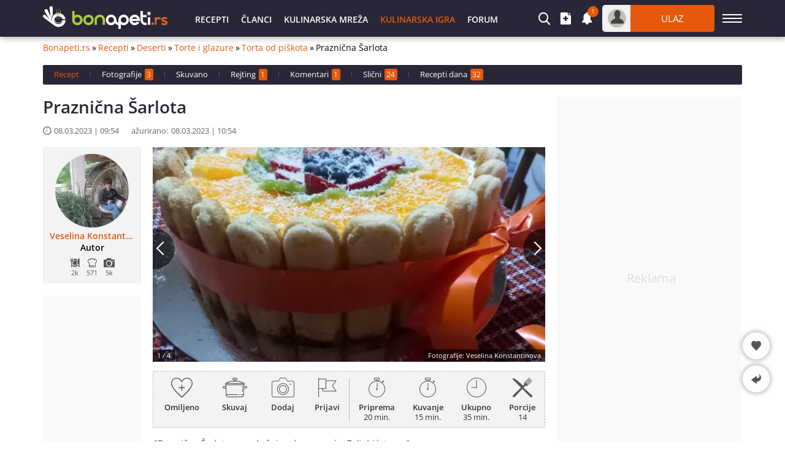

--- FILE ---
content_type: text/html; charset=utf-8
request_url: https://bonapeti.rs/recepti/r-242134-Prazni%EF%BF%BD%EF%BF%BDna_%EF%BF%BD%EF%BF%BDarlota
body_size: 13856
content:
<!DOCTYPE html><html lang="sr">
<head>
<title>Praznična Šarlota - Recept | Bonapeti.rs</title>
<meta charset="utf-8" /> 
<meta name="description" content="Praznična Šarlota sa raskošnim ukusom voća. Zaljubićete se. Uživajte u receptu praznična šarlota, pripremljenom od majstora kuvara. Za ovu unikatnu"/>
<meta name="google-site-verification" content="9_tOqgFym0g-MZWdJXQwIUHhJXzWuqujoDVhQWADwdo" />
<meta property="og:image" content="https://bonapeti.rs/files/1200x800/sharlotka.webp" />
<meta property="og:image:secure_url" content="https://bonapeti.rs/files/1200x800/sharlotka.webp" />
<meta property="og:image:alt" content="Praznična Šarlota" />
<meta property="og:image:type" content="image/webp" />
<meta property="og:type" content="article" />
<meta property="og:title" content="Praznična Šarlota" />
<meta property="og:description" content="Praznična Šarlota sa raskošnim ukusom voća. Zaljubićete se. Uživajte u receptu praznična šarlota, pripremljenom od majstora kuvara. Za ovu unikatnu" />
<meta property="og:locale" content="sr_RS" />
<meta property="og:site_name" content="Bonapeti.Rs" />
<meta property="fb:app_id" content="457613047661091" />
<meta property="og:updated_time" content="2023-03-08T10:54:06+02:00" />
<meta property="og:url" content="https://bonapeti.rs/recepti/r-242134-Praznična_Šarlota" />
<meta property="author" content="Veselina Konstantinova" />
<meta property="article:publisher" content="https://www.facebook.com/bonapeti.rs" />
<meta property="article:section" content="Torte i glazure" />
<meta property="article:published_time" content="2023-03-08T09:54:06+02:00" />
<meta property="article:modified_time" content="2023-03-08T10:54:06+02:00" />
<meta name="twitter:card" content="summary_large_image" />
<meta name="robots" content="index, follow, max-image-preview:large, max-snippet:-1, max-video-preview:-1" />
<meta http-equiv="X-UA-Compatible" content="IE=edge" />
<meta name="viewport" content="width=device-width, initial-scale=1.0, minimum-scale=1.0">
<link rel="canonical" href="https://bonapeti.rs/recepti/r-242134-Praznična_Šarlota" />
<style>@font-face {font-family: 'Open Sans';font-style: normal;font-weight: 400;font-stretch: 100%;font-display: fallback;src: url(https://fonts.gstatic.com/s/opensans/v27/memvYaGs126MiZpBA-UvWbX2vVnXBbObj2OVTSGmu1aB.woff2) format('woff2');unicode-range: U+0100-024F, U+0259, U+1E00-1EFF, U+2020, U+20A0-20AB, U+20AD-20CF, U+2113, U+2C60-2C7F, U+A720-A7FF;}@font-face {font-family: 'Open Sans';font-style: normal;font-weight: 400;font-stretch: 100%;font-display: fallback;src: url(https://fonts.gstatic.com/s/opensans/v27/memvYaGs126MiZpBA-UvWbX2vVnXBbObj2OVTS-muw.woff2) format('woff2');unicode-range: U+0000-00FF, U+0131, U+0152-0153, U+02BB-02BC, U+02C6, U+02DA, U+02DC, U+2000-206F, U+2074, U+20AC, U+2122, U+2191, U+2193, U+2212, U+2215, U+FEFF, U+FFFD;}@font-face {font-family: 'Open Sans';font-style: normal;font-weight: 600;font-stretch: 100%;font-display: fallback;src: url(https://fonts.gstatic.com/s/opensans/v27/memvYaGs126MiZpBA-UvWbX2vVnXBbObj2OVTSGmu1aB.woff2) format('woff2');unicode-range: U+0100-024F, U+0259, U+1E00-1EFF, U+2020, U+20A0-20AB, U+20AD-20CF, U+2113, U+2C60-2C7F, U+A720-A7FF;}@font-face {font-family: 'Open Sans';font-style: normal;font-weight: 600;font-stretch: 100%;font-display: fallback;src: url(https://fonts.gstatic.com/s/opensans/v27/memvYaGs126MiZpBA-UvWbX2vVnXBbObj2OVTS-muw.woff2) format('woff2');unicode-range: U+0000-00FF, U+0131, U+0152-0153, U+02BB-02BC, U+02C6, U+02DA, U+02DC, U+2000-206F, U+2074, U+20AC, U+2122, U+2191, U+2193, U+2212, U+2215, U+FEFF, U+FFFD;}@font-face {font-family: "Open Sans-fallback";font-weight: 400;src: local("Arial");size-adjust: 104%;ascent-override: 103%;descent-override: 27%;line-gap-override: 0%;}@font-face {font-family: "Open Sans-fallback";font-weight: 600;src: local("Arial");size-adjust: 96%;ascent-override: 102%;descent-override: 27%;line-gap-override: 0%;}@font-face {font-family: 'icomoon';src:url('/files/fonts/iconnew/icomoon.woff2?lmhn9') format('woff2'),url('/files/fonts/iconnew/icomoon.ttf?lmhn9') format('truetype'),url('/files/fonts/iconnew/icomoon.svg?lmhn9#icomoon') format('svg');font-weight: normal;font-style: normal;font-display: swap;}[class^="icb-"]:before, [class*=" icb-"]:before, [class^="icb-"]:after, [class*=" icb-"]:after {font-family: 'icomoon' !important;speak: never;font-style: normal;font-weight: normal;font-variant: normal;text-transform: none;line-height: 1;display:inline-block;vertical-align:top;-webkit-font-smoothing: antialiased;-moz-osx-font-smoothing: grayscale;}.icb-rtn{position:relative}.icb-rtn.s1:after, .icb-rtn.s2:after, .icb-rtn.s3:after, .icb-rtn.s4:after, .icb-rtn.s5:after{content:"\e91e";color:#E45B25;font-size:14px;position:absolute;left:0;overflow:hidden;top:0}.icb-rtn.s1:after{width:14px}.icb-rtn.s2:after{width:29px}.icb-rtn.s3:after{width:44px}.icb-rtn.s4:after{width:59px}.icb-smenu:after{content:"\e900";color:#555;}.icb-hamb:before {content: "\e900";color: #fff;}.icb-umenu:before {content: "\e901";color: #fff;}.icb-updo:before {content: "\e902";color: #fff;}.icb-usr:before {content: "\e903";color: #fff;}.icb-vib:before {content: "\e904";color: #fff;}.icb-hat:before {content: "\e905";color: #555;}.icb-hrt:before {content: "\e906";color: #555;}.icb-hrtp:before {content: "\e907";color: #555;}.icb-img:before {content: "\e908";color: #fff;}.icb-lst:before {content: "\e909";color: #fff;}.icb-mag:before {content: "\e90a";color: #fff;}.icb-magin:before {content: "\e90b";color: #fff;}.icb-mail:before {content: "\e90c";color: #757575;}.icb-menu:before {content: "\e90d";color: #fff;}.icb-msg:before {content: "\e90e";color: #555;}.icb-ncom:before {content: "\e90f";}.icb-offer:before {content: "\e910";color: #555;}.icb-pin:before {content: "\e911";}.icb-pint:before {content: "\e912";color: #fff;}.icb-plt:before {content: "\e913";color: #555;}.icb-ply:before {content: "\e914";color: #fff;}.icb-points:before {content: "\e915";color: #555;}.icb-pot:before {content: "\e916";color: #555;}.icb-prep:before {content: "\e917";color: #555;}.icb-pres:before {content: "\e918";color: #555;}.icb-prnt:before {content: "\e919";color: #fff;}.icb-rbin:before {content: "\e91a";color: #999;}.icb-relo:before {content: "\e91b";color: #908da0;}.icb-rep:before {content: "\e91c";color: #555;}.icb-rss:before {content: "\e91d";color: #fff;}.icb-rtn:before {content: "\e91e";color: #908da0;}.icb-scom:before {content: "\e91f";color: #908da0;}.icb-shr:before {content: "\e920";color: #555;}.icb-stry:before {content: "\e921";color: #555;}.icb-thdw:before {content: "\e922";color: #606060;}.icb-thup:before {content: "\e923";color: #606060;}.icb-thups:before {content: "\e924";color: #555;}.icb-tick:before {content: "\e925";color: #999;}.icb-tot:before {content: "\e926";color: #555;}.icb-totop:before {content: "\e927";color: #fff;}.icb-twi:before {content: "\e928";color: #fff;}.icb-ad:before {content: "\e929";color: #555;}.icb-add:before {content: "\e92a";color: #fff;}.icb-ads:before {content: "\e92b";color: #555;}.icb-adv:before {content: "\e92c";color: #555;}.icb-alert:before {content: "\e92d";color: #757575;}.icb-art:before {content: "\e92e";color: #555;}.icb-arw:before {content: "\e92f";}.icb-bag:before {content: "\e930";}.icb-bck:before {content: "\e931";color: #555;}.icb-bel:before {content: "\e932";color: #fff;}.icb-bin:before {content: "\e933";}.icb-cam:before {content: "\e934";color: #555;}.icb-chain:before {content: "\e935";color: #fff;}.icb-cloc:before {content: "\e936";color: #58595b;}.icb-close:before {content: "\e937";}.icb-cmt:before {content: "\e938";color: #555;}.icb-credit:before {content: "\e939";color: #555;}.icb-cup:before {content: "\e93a";color: #555;}.icb-desk:before {content: "\e93b";color: #fff;}.icb-dots:before {content: "\e93c";color: #909090;}.icb-dtick:before {content: "\e93d";color: #999;}.icb-edit:before {content: "\e93e";}.icb-email:before {content: "\e93f";color: #fff;}.icb-eye:before {content: "\e940";color: #555;}.icb-eyec:before {content: "\e941";color: #565555;}.icb-eyeo:before {content: "\e942";color: #565555;}.icb-fak:before {content: "\e943";color: #565756;}.icb-fb:before {content: "\e944";color: #fff;}.icb-forum:before {content: "\e945";color: #555;}.icb-gear:before {content: "\e946";color: #555;}*{font-family:'Open Sans','Open Sans-fallback',sans-serif;-webkit-box-sizing:border-box;-moz-box-sizing:border-box;box-sizing:border-box;margin:0;padding:0}.center{text-align:center}.mt5{margin-top:5px}.mb5{margin-bottom:5px}.mt10{margin-top:10px}.mb10{margin-bottom:10px}.ml10{margin-left:10px}.mr10{margin-right:10px}.mt15{margin-top:15px}.mb15{margin-bottom:15px}.mt20{margin-top:20px}.mb20{margin-bottom:20px}.mt30{margin-top:30px}.mb30{margin-bottom:30px}#sNetD{display:flex;flex-basis:auto;height:40px;margin:20px 0;flex-wrap:nowrap;justify-content:space-between;align-items:center}ul{list-style:none}fieldset,iframe,select,button,textarea,input{border:0}img{vertical-align:top}body{font-size:14px;line-height:1;overflow-y:overlay}.hide{display:none}#wrap{margin:5px auto 0;width:1140px}.container{margin:auto;width:1140px}h1{color:#292637;font-size:28px;font-weight:600;line-height:28px}h2{font-size:21px}#prem.g-premium{margin:0 auto;height:90px;width:1140px}#prem div{margin:0 auto}.gidb, .gidd, .gids, .gidm{text-align:center;overflow:hidden}.gidb{height:600px}.gidd{height:250px}.gids{height:220px}.gidm{height:400px}.giwrp{align-items:center;clear:both;display:flex;text-align:center;width:100%;height:280px}.giwrp div{margin-left:auto;margin-right:auto}.alr, .als, .alb, .alh, .alxs, .alw{position:relative;background:#f9f9f9;display:block;width:300px;margin-right:auto;margin-left:auto;text-align:center}.alr::before, .alb::before, .als::before, .alh::before, .alxs::before, .alw::before{content:'Reklama';display:block;color:#ddd;font-size:20px;position:absolute;left:57%;top:50%;margin:-14px 0 0 -57px}.alb{height:600px}.alr{height:400px}.als{height:250px}.alw{width:728px;height:90px}.alh{width:160px;height:600px}.alxs{width:220px;height:220px}#toc{background:#f3f3f3;border-radius:3px;border:1px solid #ededed;line-height:normal;margin:0 10px 20px;padding:10px 10px 0}#toc ul{list-style-type:disc;margin:0 0 0 20px}#toc ul ul{list-style-type:none;margin:0}#toc a{color:#e6580c;font-size:15px}#toc p{font-weight:600;font-size:17px}#toc li{margin:10px}#hmsg{margin:5px auto;border:1px solid #e6e6e6;font-size:15px;font-weight:600;background:#ffebe1;border-radius:3px;padding:10px 10px;width:1140px}#hmsg a{color:#ff0000;text-decoration:underline}#hmsg a:hover{text-decoration:none}.stickwrap{position:relative}.stickwrap > .smallcolumn{position:absolute;top:0;bottom:0}.stickwrap > .smallcolumn .stick{position:sticky;top:75px}.stickwrap.r160{padding-right:160px}.stickwrap.r160 > .smallcolumn{right:0}.stickwrap.r160 > .smallcolumn .stick{width:160px;max-width:160px}.stickwrap.l160{padding-left:160px}.stickwrap.l160 > .smallcolumn{left:0}.stickwrap.l160 > .smallcolumn .stick{width:160px;max-width:160px}.stickwrap.r300{padding-right:300px}.stickwrap.r300 > .sidecolumn{position:absolute;top:0;right:0;bottom:0}.stickwrap.r300 > .sidecolumn .stick{position:sticky;top:75px;width:300px;max-width:300px}#header .staff [class*="icb-"]:before{font-size:20px}#header .staff [class*="icb-"]:hover:before{color:#E6580C}#header .staff .userOut .icb-usr:before, #header .staff .userOut .icb-usr:hover:before{color:#43423B;font-size:22px;margin-top:1px}#header .boxList [class*="icb-"]:before{color:#666;font-size:19px}#header .boxList [class*="icb-"]:hover:before{color:#888}#header{margin-top:70px}#header #headerMain{background:#292637;box-shadow:2px 2px 10px #aaa;left:0;height:60px;margin-bottom:10px;position:fixed!important;right:0;top:0;z-index:1000}#header .container{padding:8px 0}#header .container > div{display:inline-block;vertical-align:top}#header .sidemenubtn{cursor:pointer;margin-left:13px;padding:15px 0;width:32px}#header .sidemenubtn > span{background:#fff;display:block;height:2px;margin-bottom:4px;width:32px}#header .sidemenubtn > span:last-child{margin-bottom:0}#header .logo{margin:2px 0;width:203px}#header .staff{position:relative;text-align:right;width:892px}#header .staff > *{display:inline-block;vertical-align:top}#header .other{width:318px}#header .other > *{display:inline-block;margin-right:15px;vertical-align:middle}#header .other > *:last-child{margin-right:0}#header .primary{padding-left:35px;text-align:left;width:574px}#header .primary li{display:inline-block;vertical-align:top}#header .primary li > *{color:#fff;display:block;font-size:14px;height:44px;font-weight:600;line-height:48px;padding:0 10px;text-transform:uppercase}#header .boxIcon{cursor:pointer;position:relative}#header .boxIcon .activity{background:#e6580c;border-radius:30px;color:#fff;font-size:10px;height:18px;line-height:17px;position:absolute;right:-9px;text-align:center;top:-10px;width:18px}#header .boxList{background:#fff;border-radius:5px;box-shadow:0px 2px 7px rgba(0,0,0,0.8);display:none;position:absolute;text-align:left;top:62px;z-index:9990}.sidecolumn, .maincolumn, .smallcolumn, .combocolumn, .centercolumn, .middlecolumn{display:inline-block;vertical-align:top}.middlecolumn{position:relative;width:220px}.combocolumn{width:819px}.combocolumn.mr{margin-right:19px}.combocolumn.ml{margin-left:19px}.combocolumn.mr .maincolumn{margin-right:0}.combocolumn.ml .maincolumn{margin-left:0}.sidecolumn{width:300px}.maincolumn{margin:0 19px;width:640px}.centercolumn{margin:0 19px;width:720px}.smallcolumn{width:160px}.sidecolumn > *, .maincolumn > *, .smallcolumn > *, .middlecolumn > *{margin-bottom:20px}.sidecolumn.e > *{margin-bottom:30px}.sidecolumn > *:last-child, .maincolumn > *:last-child, .smallcolumn > *:last-child{margin-bottom:0}#prre .head, #adverts .head, #cookiepage .head, #polzvane .head, #faq h2, #newComments .head,#konkurs .head, .static-page .head, #partners .head, .rating-box > .title, #recContent .products .title,.ytube .title, #recContent > .text .wtitle, #konusl .head, .ytub .head{border:1px solid #e9e9e9;margin-bottom:35px;position:relative;text-align:left}#prre .head h2, #adverts .head h2, #cookiepage .head h2, #polzvane .head h2,#faq h2 a, #konkurs .head h2, .static-page .head h2, #partners .head h2, #newComments .head h2,.rating-box > .title h2, #recContent .products .title h2, .ytube .title h2, #recContent > .text .wtitle h2,#konusl .head h2, .ytub h2{background:#e6580c;color:#fff;display:inline-block;font-size:17px;text-align:center;font-weight:400;height:38px;line-height:38px;margin:-1px 0 -1px -1px;padding:0 20px;text-transform:uppercase;vertical-align:top}#prre .head h2:after, #adverts .head h2:after, #cookiepage .head h2:after,#polzvane .head h2:after, #faq h2 a:after, #konkurs .head h2:after,.static-page .head h2:after, #partners .head h2:after, #newComments .head h2:after,.rating-box > .title h2:after, #recContent .products .title h2:after, .ytube .title h2:after, #recContent > .text .wtitle h2:after,#konusl .head h2:after, .ytub h2:after{border-style:solid;border-width:0 10px 8px 0;border-color:transparent #a8430d transparent transparent;bottom:-9px;content:"";display:block;height:0;left:-1px;position:absolute;width:0}#prre .head h2:hover:after, #adverts .head h2:hover:after, #cookiepage .head h2:hover:after,#polzvane .head:hover:after, #faq h2 a:hover:after, #konkurs .head h2:hover:after,.static-page .head h2:hover:after, #partners .head h2:hover:after,#newComments .head h2:hover:after, .rating-box > .title h2:hover:after,#recContent .products .title h2:hover:after, .ytube .title h2:hover:after, #recContent > .text .wtitle h2:hover:after,#konusl .head h2:hover:after, .ytub h2:hover:after{border-color:#e6580c transparent transparent transparent;bottom:-21px;left:-1px;border-width:10px}.comb > .head{background:#fff;border:1px solid #e9e9e9;margin-bottom:35px;position:relative}.comb > .head h2{background:#e6580c;color:#fff;display:inline-block;font-size:16px;text-align:center;font-weight:400;height:38px;line-height:38px;margin:-1px 0 -1px -1px;padding:0 20px;text-transform:uppercase;vertical-align:top}.comb > .head h3{background:#e6580c;color:#fff;display:inline-block;font-size:16px;text-align:center;font-weight:400;height:38px;line-height:38px;margin:-1px 0 -1px -1px;padding:0 20px;text-transform:uppercase;vertical-align:top}.comb > .head .nav{position:absolute;right:10px;top:8px}.comb > .head .nav > *{background:#fff;border:1px solid #ebebeb;cursor:pointer;display:inline-block;height:20px;line-height:15px;text-align:center;vertical-align:top;width:20px}.comb > .head .nav > *:first-child{margin-right:9px}.comb > .head ul{display:inline-block;margin-left:25px;vertical-align:top}.comb > .head ul li{cursor:pointer;display:inline-block;font-size:13px;height:36px;line-height:34px;margin-right:21px;vertical-align:top}.sidecolumn.e .comb > .head{margin-bottom:20px}.brdc{align-items:center;display:flex;justify-content:flex-start;line-height:16px;margin:0 65px 20px 0}.brdc > *{margin:0 3px}.brdc > *:first-child{margin-left:0}.brdc a{color:#e6580c;flex-shrink:0}.brdc a:hover{text-decoration:underline}.brdc strong{font-weight:400;white-space:nowrap;overflow:hidden;text-overflow:ellipsis}.aub{background:#f3f3f3;border:1px solid #ededed;border-radius:3px;height:222px;padding:10px;position:relative;text-align:center}.aubt{background:#f3f3f3;border:1px solid #ededed;border-radius:3px;height:52px;line-height:1;position:relative;padding:10px 10px 10px 50px}#newsEntity .stickwrap{display:flex}#newsEntity .stickwrap.r300{padding-right:0}#newsEntity .stickwrap.r300 > .sidecolumn{position:inherit}#recEntity h1{line-height:33px;margin-bottom:15px;padding-right:80px;position:relative}#recEntity.video .ytube{margin-top:0}#recEntity.video .ytube .video{height:480px;width:640px}#recEntity .translation-flags{line-height:1px;margin-bottom:-14px;text-align:right}#recEntity .translation-flags a{display:inline-block;margin-left:10px;vertical-align:top}#recEntity .translation-flags a:first-child{margin:0}#recEntity .translation-flags a span{vertical-align:top}#recContent .acin{align-items:flex-start;background:#f3f3f3;border-radius:2px;border:1px dashed #bbb;color:#333;display:flex;font-size:13px;height:93px;line-height:1;margin-top:15px;padding:10px 0;text-align:center}#recContent .acin > *{width:50%}#recContent .actions{display:flex;justify-content:space-around}#recContent .actions > div{font-weight:600;cursor:pointer}#recContent .actions > div:hover{text-decoration:underline}#recContent .actions > div:before{font-size:32px;margin-bottom:10px;width:100%}#recContent .actions .red, #recContent .actions .red:before{color:#ab4853}#recContent .actions .ico-staf{margin-bottom:5px;margin-top:-28px;overflow:hidden}#recContent .indi{border-left:1px solid #bbb;display:flex;justify-content:space-around}#recContent .indi > div{color:#333;text-align:center}#recContent .indi > div > div{font-weight:600;margin:10px 0 3px}#recContent .indi :before{font-size:32px}#recContent .date{position:absolute;right:0;top:-35px}#recContent > .description{color:#555;font-style:italic;line-height:20px;margin:15px 0 5px}#recContent .sodata{align-items:center;background:#f3f3f3;border-radius:2px;border:1px dashed #bbb;display:flex;height:96px;margin-top:15px}#recContent .sodata > *{width:50%}#recContent .mbox{display:flex;justify-content:space-around;border-left:1px solid #bbb}#recContent .mbox .feat{color:#333;font-size:13px;line-height:14px;text-align:center}#recContent .mbox .feat .l{display:block;font-weight:600;margin:10px 0 3px}#recContent #cookedBox{border-left:1px dashed #bbb}#recContent .stats{margin-top:10px;position:relative}#recContent .stats .socialShare{height:36px}#recContent .stats > a{display:inline-block;line-height:12px;text-transform:uppercase;position:absolute;top:12px;right:0}#recContent .products{display:inline-block;min-height:270px;padding:20px 10px 0 5px;width:340px}#recContent .products header{margin-left:-5px}#recContent .products .title h2{background:#292637}#recContent .products .title h2:after{border-color:transparent #000 transparent transparent}#recContent .products li{color:#000;line-height:22px;font-weight:400;padding:4px 0}#recContent .products li span.sub{color:#919191;display:block;font-weight:bold;margin-top:13px;text-transform:uppercase}#recContent .products li .sprit{margin:-4px 5px 0;vertical-align:baseline}#recContent .products .measure{display:block;font-style:italic;font-size:12px;margin:5px 0 5px 5px}#recContent .products .measure span{text-decoration:underline}#recContent .products .measure span:hover{text-decoration:none}#recContent .products b:before, #recContent .products a:before{background:#e6580c;content:"";display:inline-block;height:6px;margin-right:5px;transform:rotate(45deg);vertical-align:middle;width:6px}#recContent .inline{display:inline-block;vertical-align:top}#recContent .ytube{margin:40px 0 35px}#recContent > .text{margin-top:20px;padding-left:5px;position:relative}#recContent > .text.short{height:260px;overflow:hidden;margin-bottom:0}#recContent > .text.short:before{background:rgba(0,0,0,0) linear-gradient(to bottom, rgba(255,255,255,0) 0%, rgba(255,255,255,1) 90%) repeat scroll 0 0;bottom:0;content:"";position:absolute;top:46px;width:100%;z-index:1}#recContent > .text.short .moreBtns{bottom:12px;left:0%;margin:0;position:absolute;right:0;z-index:2}#recContent > .text.short .moreBtns .morebtn{bottom:auto;left:auto;margin:auto;position:relative}#recContent > .text .wtitle{margin-left:-5px}#recContent > .text p{color:#000;font-size:14px;line-height:22px;margin:25px 0 10px}#recContent > .text .wtitle h2, #recContent > .ytub .head h2{background:#292637}#recContent > .text .wtitle h2:after, #recContent > .ytub .head h2:after{border-color:transparent #000 transparent transparent}#recContent > .text h3{font-size:23px;font-weight:600;line-height:27px;margin:10px 0}#recContent .nodebtn{margin-left:0;margin-top:20px}#newsGal{position:relative}#newsGal .top-navigation{font-size:12px;font-weight:400;margin-bottom:5px}#newsGal .top-navigation > *{display:inline-block;vertical-align:middle}#newsGal .top-navigation .counter{margin-right:10px}#newsGal .top-navigation .position a:first-child{margin-right:5px}#newsGal .top-navigation .position a{background:#e6580c;color:#fff;display:inline-block;font-size:16px;height:18px;line-height:14px;padding:0 10px;vertical-align:middle}#newsGal .top-navigation .position a:hover{text-decoration:none}#newsGal .top-navigation .morebtn{background:#3b5998;color:#fff;height:18px;font-size:12px;font-weight:400;line-height:18px;margin:0;padding:0 10px;position:absolute;right:0;top:0}#newsGal .image{position:relative;margin:0 auto;width:600px}#newsGal .image .source{bottom:0;color:#fff;font-size:11px;position:absolute;right:0;z-index:200}#newsGal .image .source .wrap{background:rgba(0,0,0,0.6);font-size:10px;line-height:19px;padding:0 6px}#newsGal .image .source .wrap a{color:#fff}#newsGal .image .favourite{background:rgba(0,0,0,0.6);border-radius:50px;cursor:pointer;color:#fff;left:10px;padding:10px;position:absolute;top:10px}#newsGal .navigation{bottom:0;left:0;position:absolute;right:0;top:0}#newsGal .navigation.werb{bottom:50px;top:50px}#newsGal .navigation a{display:inline-block;height:100%;vertical-align:top;width:50%}#newsGal .navigation a > span{background:#1c1c1c;color:#fff;font-size:26px;height:66px;line-height:60px;margin-top:-33px;text-align:center;width:31px}#newsGal .navigation a:hover > span{background:#e6580c}#newsGal .navigation a.prev > span{border-radius:0 90px 90px 0;left:0;position:absolute;top:50%}#newsGal .navigation a.next > span{border-radius:90px 0 0 90px;right:0;padding-left:5px;position:absolute;top:50%}#newsGal .description{background:#e6580c;color:#fff;margin:0 auto 20px;padding:15px;width:600px}#newsGal .upload_box{background:rgba(255,255,255,0.7);cursor:pointer;padding:2px;position:absolute;right:5px;top:5px}#newsGal .upload_box > span{margin-left:5px}#newsGal .upload_box > *{display:inline-block;vertical-align:middle}#newsGal .upload_box span span{display:block;text-align:center}#newsGal.page .description{font-size:15px;line-height:23px}#newsGal.page .description b, #newsGal.page .description h3{display:block;font-size:19px}#newsGal #uploadImageForm{display:none}.imagesNew .nav.left{left:20px}#gall{position:relative}#gall img{object-fit:cover;width:100%}#gall > div{background:rgba(0,0,0,0.6);bottom:0;color:#fff;font-size:11px;height:20px;line-height:20px;padding:0 7px;position:absolute;right:0;z-index:2}#gall > div a{color:#fff}#gall > span{background:rgba(0,0,0,0.6);bottom:0;color:#fff;font-size:11px;height:20px;line-height:20px;padding:0 7px;position:absolute;left:0}#gall > a.p, #gall > a.n{display:block;height:86%;position:absolute;top:0;width:50%;z-index:1}#gall > a.p:before, #gall > a.n:before{background:rgba(0,0,0,0.6);content:"";height:66px;margin-top:-33px;width:36px}#gall > a.p:hover:before, #gall > a.n:hover:before{background:#e6580c}#gall > a.p{left:0}#gall > a.n{right:0}#gall > a.p:before{border-radius:0 90px 90px 0;left:0;position:absolute;top:55%}#gall > a.n:before{border-radius:90px 0 0 90px;right:0;position:absolute;top:55%}#gall > a.p:after{border-top:2px solid #fff;border-right:2px solid #fff;content:"";display:block;height:14px;left:9px;margin-top:-9px;position:absolute;transform:rotate(-135deg);top:55%;width:14px}#gall > a.n:after{border-top:2px solid #fff;border-right:2px solid #fff;content:"";display:block;height:14px;right:9px;margin-top:-9px;position:absolute;transform:rotate(45deg);top:55%;width:14px}#gall > a.v{align-items:center;background:rgba(0,0,0,0.6);border-radius:5px;color:#fff;display:flex;height:35px;padding:0 15px;position:absolute;top:10px;right:10px;text-transform:uppercase;z-index:2}#gall > a.v:before{border-color:transparent transparent transparent #fff;border-style:solid;border-width:8.5px 0 8.5px 14.7px;content:"";display:inline-block;margin-right:10px;height:0;width:0}#comments .form > span{flex:1 100%;line-height:18px;margin-bottom:15px}#tabs{background:#292637;border-radius:2px;display:flex;font-size:13px;margin-bottom:20px}#tabs > *{height:32px;line-height:30px}#tabs > *:after{border-right:1px dashed #685aa7;content:"";display:inline-block;height:8px}#tabs > *:last-child:after{border-right:0}#tabs > * > span{background:#e6580c;border-radius:3px;color:#fff;font-size:12px;margin-left:5px;padding:1px 4px 1px 3px}#tabs a{color:#fff}#tabs a:hover, #tabs > span{color:#e6580c}#tabs.en > *, #tabs.en > *:after{padding-left:18px}#tabs.ma > *, #tabs.ma > *:after{padding-left:11px}#tabs.ca > *, #tabs.ca > *:after{padding-left:15px}.pat2 .list > div{margin-bottom:15px;position:relative}.pat2 .list > div:not(.rkl):last-child{margin-bottom:0}.pat2 .list > div:not(.rkl):before{background:rgba(0,0,0,0) linear-gradient(to bottom, rgba(0,0,0,0) 30%, #000 100%) repeat scroll 0 0;bottom:0;content:"";position:absolute;top:0;width:100%;z-index:1}.pat2 .list > div:not(.rkl) > div{color:#fff;display:flex;gap:15px;bottom:15px;height:14px;line-height:16px;left:15px;position:absolute;right:15px;z-index:2}.pat2 .list > div:not(.rkl) > .art{background:rgba(0,0,0,.6);border-radius:2px;color:#fff;display:inline-block;font-size:13px;height:19px;line-height:19px;padding:0 4px;position:absolute;top:15px;left:15px;z-index:4}.pat2 .list > div:not(.rkl) > .icb-cmt{gap:0}.pat2 .art:hover{background:#e6580c}.pat2 .list > div:not(.rkl) > a:not(.art){align-items:flex-end;color:#fff;display:flex;font-size:19px;font-weight:600;line-height:26px;left:0;bottom:0;padding:0 15px 15px;position:absolute;top:0;right:0;z-index:3}.pat2 .list > div:not(.rkl) > a:not(.art).cut{padding-bottom:37px}.pat2 .icb-ply{background:rgba(0,0,0,0.6);border-radius:50px;font-size:28px;margin:-30px 0 0 -30px;padding:16px 0 0 22px;position:absolute;top:50%;left:50%;height:60px;width:60px;z-index:2}.pat2 .icb-img:before{margin-right:3px}.pat2 .icb-cmt:before{color:#fff;margin:2px 3px 0 0}.pat2 .icb-rtn:before{color:#fff}.pat2.r3 .list{display:flex;gap:10px;flex-wrap:wrap;justify-content:flex-start}.pat2.r3 .list > div{margin:0;width:calc(33.333% - 7px)}.pat2.r3 img{object-fit:cover;width:100%}.pat2.r4 .list{display:flex;gap:10px;flex-wrap:wrap;justify-content:flex-start}.pat2.r4 .list > div{margin:0;width:calc(25% - 7.5px)}.pat2.r4 img{object-fit:cover;width:100%}.rbox .main{background:#f3f3f3}.rbox .lsi, .rbox .rsi{display:inline-block;vertical-align:middle}.rbox .lsi{padding:20px;text-align:center;width:220px}.rbox .lsi > div:first-child{color:#333;font-size:64px;font-weight:100;line-height:64px}.rbox .lsi .icb-rtn{line-height:1;margin:5px auto 10px;width:89px}.rbox .lsi .icb-rtn:before{color:#e3e3e3;font-size:17px}.rbox .lsi .icb-rtn:after{color:#777;font-size:17px}.rbox .lsi > div:last-child{color:#8d8d8d}.rbox .rsi{padding:20px 20px 20px 30px;width:calc(100% - 220px)}.rbox .rsi > div{background:#e3e3e3;color:#737373;height:23px;font-weight:400;margin-bottom:2px;position:relative}.rbox .rsi > div:last-child{margin:0}.rbox .rsi .icb-rtn{font-size:11px;height:23px;line-height:23px;left:-30px;position:absolute;top:0px}.rbox .rsi .icb-rtn:before{color:#777;margin:6px 3px 6px 0;overflow:hidden;width:11px}.rbox .rsi .num{color:#333;display:block;font-size:11px;height:23px;line-height:23px;padding:0 5px}.rbox .bsi{display:flex;align-items:center;height:62px;padding:10px 20px 20px}.rbox .bsi > div:first-child{font-size:16px;width:200px}.rbox .bsi .icb-rtn{cursor:pointer}.rbox .bsi .icb-rtn:before{color:#777;font-size:32px}.rbox .bsi .icb-rtn:after{font-size:32px;width:var(--rtbwidth, 0)}.rbox .bsi .message{font-size:16px;font-weight:600}</style> 
<link rel="preload" fetchpriority="high" href="/files/lib/600x350/sharlotka.webp" as="image"/>
<link rel="preload" href="/files/lib/../avatars/thumb/p_20230618_101220_74520.webp" as="image"/>
<link rel="preload" href="/cache/css/rec_df_29205569af106cf4a97ceeb46c09f775.css" as="style" onload="this.onload=null;this.rel='stylesheet'"><noscript><link rel="stylesheet" href="/cache/css/rec_df_29205569af106cf4a97ceeb46c09f775.css"></noscript>       
<link rel="preconnect" crossorigin href="https://www.googletagservices.com"/>
<script async='async' src="https://www.googletagservices.com/tag/js/gpt.js" crossorigin="anonymous"></script>

<script>window.googletag = window.googletag || {cmd: []};
googletag.cmd.push(function(){
var su = document.getElementById('gidst');var stk = document.getElementById('stck');var clb = document.getElementById('mcl');var slot = googletag.defineOutOfPageSlot('/5112469/InterstitialD', googletag.enums.OutOfPageFormat.INTERSTITIAL);if (slot) slot.addService(googletag.pubads());
var ms = googletag.defineSlot('/5112469/sf', [[300, 250], [250, 250], [200, 200], [180, 150], [300, 600], [180, 500], [160, 600], [120, 600]], 'stck').addService(googletag.pubads());
var st = googletag.defineSlot('/5112469/Sticky_Wrap', [[120, 240], [120, 400], [120, 600], [160, 400], [160, 600]], 'sticknew').addService(googletag.pubads());st.setConfig({targeting: {'refresh': 'true'}});
var rt = googletag.defineSlot('/5112469/RecipeTop_Top', [[200, 200], [250, 250], [250, 360], [300, 250], [300, 280], [300, 100], [180, 150], [120, 240]], 'rectop').addService(googletag.pubads());rt.setConfig({targeting: {'refresh': 'true'}});
var rv = googletag.defineSlot('/5112469/inrecipe', [[300, 100], [300, 75], [468, 60], [234, 60], [640, 90]], 'inr').addService(googletag.pubads());
var ab = googletag.defineSlot('/5112469/Article_BottomWrap', [[200, 200], [240, 400], [250, 250], [300, 250], [336, 280], [414, 345], [464, 386], [468, 60], [480, 400], [580, 400], [600, 400], [640, 280], [640, 400]], 'artbot').addService(googletag.pubads());
var av = googletag.defineSlot('/5112469/Article_VerticalWrap', [[200, 200], [250, 250], [240, 400], [250, 360], [300, 250], [300, 400], [300, 100], [180, 150], [120, 240], [120, 600], [160, 600], [300, 600]], 'artvert').addService(googletag.pubads());av.setConfig({targeting: {'refresh': 'true'}});
var cm = googletag.defineSlot('/5112469/Content_MiddleWrap', [[200, 200], [250, 250], [300, 250], [300, 200], [180, 150], [234, 60], [220, 220]], 'contmid').addService(googletag.pubads());
googletag.pubads().addEventListener('slotRenderEnded', function(event) {
var sl = event.slot;
if (typeof ms === 'object' && ms !== null && sl === ms){if (event.isEmpty){setTimeout(function(){googletag.pubads().refresh([ms]);}, 30000);su.style.display = "none";stk.innerHTML = '';stk.removeAttribute('data-google-query-id');clb.classList.remove("c");}else{su.style.display = "block";setTimeout(function(){clb.classList.add("c");}, 1400);clb.addEventListener('click', function(event) {su.style.display = "none";clb.classList.remove("c");stk.removeChild(stk.firstChild);});}}
if (sl === st && event.isEmpty){
document.getElementById('sticknew').innerHTML = '';
document.getElementById('sticknew').classList.add('alh');
}

if (sl === av && event.isEmpty){
document.getElementById('artvert').innerHTML = '';
document.getElementById('artvert').classList.add('alb');
}

if (sl === cm && event.isEmpty){
document.getElementById('contmid').innerHTML = '';
document.getElementById('contmid').classList.add('als');
}

});
googletag.pubads().addEventListener('impressionViewable', function(event) {
var sl = event.slot;
if (sl === ms && ms !== null){setTimeout(function(){googletag.pubads().refresh([ms]);}, 35000);}
});
googletag.pubads().enableLazyLoad();googletag.pubads().setTargeting("url","bonapeti.rs");
googletag.enableServices();
googletag.display(slot);if (typeof ms === 'object' && ms !== null){googletag.display(ms);}});</script>

<link rel="apple-touch-icon" sizes="180x180" href="/files/lib/ico/bonapeti/apple-touch-icon.png" />
<link rel="icon" type="image/png" sizes="32x32" href="/files/lib/ico/bonapeti/favicon-32x32.png" />
<link rel="icon" type="image/png" sizes="16x16" href="/files/lib/ico/bonapeti/favicon-16x16.png" />
<link rel="icon" type="image/x-icon" href="/files/lib/ico/bonapeti/favicon.ico" />
<link rel="manifest" href="/files/lib/ico/bonapeti/bonapeti.rs.webmanifest" media="all" onload="this.onload=null;this.rel='manifest'">
<noscript><link rel="manifest" href="/files/lib/ico/bonapeti/bonapeti.rs.webmanifest"></noscript>
           </head><body><header id="header" class="rstk"><div id="headerMain" data-role="head-controller"><div class="container"><div class="logo"><a href="https://bonapeti.rs" title="bonapeti.rs"><img width="203" height="37" src="/files/lg/ba-rs.svg" alt="Logo bonapeti.rs"/></a></div><div class="staff"><div class="primary"><ul><li><a href="https://bonapeti.rs/recepti/">Recepti</a></li><li><a href="https://bonapeti.rs/blog">Članci</a></li><li><span class="lnk" data-role="lnk" data-display="community">Kulinarska Mreža</span></li><li><a href="https://bonapeti.rs/game" class="spec">Kulinarska igra</a></li><li><span class="lnk" data-role="lnk" data-display="forum/">Forum</span></li></ul></div><div class="other"><div class="userSearch" data-box="drop" data-role="search"><div class="boxIcon icb-mag" data-box="icon"></div><div class="boxList" data-box="box"></div></div><div class="userAdd" data-box="drop" data-role="insert"><div class="boxIcon icb-add" data-box="icon"></div><div class="boxList" data-box="box"></div></div><div class="userNotify unlogg" data-box="drop" data-role="notifications"><div class="boxIcon icb-bel" data-box="icon"><span class="activity">1</span></div><div class="boxList" data-box="box"></div></div><div class="userOut" data-box="drop" data-role="login"><div class="boxIcon" data-box="icon"><div class="avatar icb-usr"></div><div class="login">Ulaz</div></div><div class="boxList" data-box="box"></div></div></div></div><div class="sidemenubtn icb-hamb" data-role="verticalmenubtn" data-status="false"></div></div></div>
</header><div class="verticalmenu" data-role="verticalmenu"></div><main id="wrap" class="r recepti"><div id="recEntity"><div class="brdc"><a href="https://bonapeti.rs">Bonapeti.rs</a>»<a href="https://bonapeti.rs/recepti/">Recepti</a>»<a href="https://bonapeti.rs/recepti/deserti/">Deserti</a>»<a href="https://bonapeti.rs/recepti/torte/">Torte i glazure</a>»<a href="https://bonapeti.rs/recepti/tortaodpiskota/">Torta od piškota</a>»<strong>Praznična Šarlota</strong></div><div id="tabs" class="en"><span>Recept</span><a href="https://bonapeti.rs/recepti/g-242134">Fotografije<span>3</span></a><a href="https://bonapeti.rs/recepti/cooked-242134">Skuvano</a><a href="https://bonapeti.rs/recepti/votes-242134">Rejting<span>1</span></a><a href="https://bonapeti.rs/recepti/comments-242134">Komentari<span>1</span></a><a href="https://bonapeti.rs/recepti/nsearch?nid=242134&text=Praznična_Šarlota">Slični<span>24</span></a><a href="https://bonapeti.rs/recepti/popular-242134">Recepti dana<span>32</span></a></div><div class="combocolumn mr"><h1>Praznična Šarlota</h1><div class="dTi"><time datetime="2023-03-08T09:54:06+02:00" class="icb-tot">08.03.2023 | 09:54</time><span>ažurirano:</span><time datetime="2023-03-08T10:54:06+02:00">08.03.2023 | 10:54</time></div><div class="stickwrap l160"><div class="smallcolumn"><div class="aub"><img height="120" width="120" src="/files/lib/../avatars/thumb/p_20230618_101220_74520.webp" alt="Veselina Konstantinova"/><a href="https://bonapeti.rs/recipes-163359">Veselina Konstantinova</a><div>Autor</div><span class="icb-plt">2k</span><span class="icb-hat">571</span><span class="icb-img">5k</span></div><div class="gidb stick"><div id="sticknew"><script>googletag.cmd.push(function() { googletag.display('sticknew'); });</script></div></div>  
</div><div class="maincolumn"><div id="recContent"><div id="gall"><img width="600" height="350" src="/files/lib/600x350/sharlotka.webp" alt="Praznična Šarlota"/><div>Fotografije: Veselina Konstantinova</div><a href="https://bonapeti.rs/recepti/r-242134-Praznična_Šarlota?p=3" class="p" title="Prethodna fotografija"></a><a href="https://bonapeti.rs/recepti/r-242134-Praznična_Šarlota?p=1" class="n" title="Sledeća fotografija"></a><span>1 / 4</span></div>
<div class="acin"><div class="actions"><div title="Dodaj recept u omiljene" class="icb-hrtp" data-role="pFav" data-id="242134" data-type="4">Omiljeno</div><div title="Označi, da si skuvao/la recept" class="icb-pot" data-role="plugCook" data-id="242134">Skuvaj</div><div title="Dodaj fotografiju uz recept" class="icb-cam" data-role="plugImg" data-id="242134" data-type="4">Dodaj<input type="file" multiple accept="image/*" style="display:none"></div><div title="Prijavi recept" class="icb-rep" data-role="pRep" data-id="242134" data-type="4">Prijavi</div></div>
<div class="indi"><div class="icb-prep"><div>Priprema</div>20 min.</div><div class="icb-prep"><div>Kuvanje</div>15 min.</div><div class="icb-tot"><div>Ukupno</div>35 min.</div><div class="icb-fak"><div>Porcije</div>14</div></div>          
</div><div class="description">"Praznična Šarlota sa raskošnim ukusom voća. Zaljubićete se."</div><section class="products new" data-role="rls_app"><header class="title"><h2>Potrebni sastojci</h2></header><ul><li><b>savojardi</b> -  36 komada, piškote</li><li><b>pavlaka</b> -  500 g, slatka</li><li><b>kisela pavlaka</b> -  400 g</li><li><b>želatin</b> -  1 kesica</li><li><b>pomorandže</b> -  2 komada</li><li><b>kivi</b> -  2 komada</li><li><b>jagode</b></li><li><b>instant kafa</b> -  1 šolja</li><li><b>kokosovo brašno</b></li><li><b>slatko od borovnica</b> -  120 g</li></ul><span class="measure">* <span class="lkn measuresrs">merne jedinice</span></span></section><div class="gidd inline w300 mt20"><div id="rectop"><script>googletag.cmd.push(function() { googletag.display('rectop'); });</script></div></div><div class="abstand"></div><div class="topir left"><a href="https://bonapeti.rs/recepti/tortaodpiskota/">Torta od piškota</a></div><div class="inr" style="height:90px;margin:30px 0 40px"><div id="inr" class="ga center"><script>googletag.cmd.push(function() { googletag.display('inr'); });</script></div></div><div class="text"><div class="wtitle"><h2 class="title">Način pripreme</h2></div><p class="desc">Za ovu unikatnu Šarlotu mikserom umutite pavlaku da se dobije vazdušast krem. </p><p class="desc">Dodajte 1/2 želatina rastvorenog prema upustvima na pakovanju. </p><p class="desc">Mešajte dok ne postane homogeno. </p><p class="desc">Ogulite pomorandžu i kivi, očistite jagode. </p><p class="desc">Naseckajte voće na odgovarajuće komadiće. </p><p class="desc"><a href=https://bonapeti.rs/recepti/piskote/>Piškote</a> umočite sa jedne strane u toplu kafu. </p><p class="desc">Zidove tepsije sa padajućim prstenom oblepite piškotama /šećerni deo kao bude okrenut ka spolja/. </p><p class="desc">Poređajte piškote i za osnovu <a href=https://bonapeti.rs/recepti/tortaodpiskota/>torte sa piškotama</a>. </p><p class="desc">Namažite 1/2 krema. </p><p class="desc">Stavite polovinu voća i slatko od borovnica. </p><p class="desc">Poređajte red piškota, ponovo umočene u toplu kafu. </p><p class="desc">Stavite i ostali deo krema. </p><p class="desc">Ukusnu Šarlotu garnirajte komadićima voća. </p><p class="desc">Zalijte ostalim delom želatina. </p><p class="desc">Pospite kokosovim brašnom. </p><p class="desc">Pre nego što poslužite <strong>prazničnu Šarlotu</strong>, ohladite! </p></div><div class="topir bottom"><a href="https://bonapeti.rs/recepti/nsearch?text=Praznična_Šarlota&more=1&nid=242134">slični recepti</a></div>
<div class=" center mt20 mb20"><div id="artbot"><script>googletag.cmd.push(function() { googletag.display('artbot'); });</script></div></div>  
<div id="sNetD"><div class="ifb icb-fb" title="Podeli ovu stranicu u Facebook">Facebook</div><div class="fvn icb-hrt" title="Dodaj u omiljeno">Omiljeno</div><div class="itweet icb-twi" title="Podeli ovu stranicu u Twitter">Twitter</div><div class="ipin icb-pint" title="Podeli ovu stranicu u Pinterest">Pinterest</div></div></div></div></div><div class="pat2 r3 comb mt20" data-tool="block_ajax_recipes"><div class="head"><h2>Preporučeno na temu</h2><div class="nav" data-role="options" data-options="1JycjIzEjMCMyNDIxMzQjMTgjbmV3ZXN0IzkjMjIy" data-pattern="16" data-title=""><span data-direction="prev">&lsaquo;</span><span data-direction="next">&rsaquo;</span></div></div><div class="list" data-role="list"><div><img width="300" height="225" alt="Šarlota sa jabukama" src="/files/lib/300x225/apple-pie-spanish.webp" loading="lazy"/><a href="https://bonapeti.rs/recepti/r-219532-Šarlota_sa_jabukama">Šarlota sa jabukama</a></div><div><img width="300" height="225" alt="Šarlota sa limunom" src="/files/lib/300x225/lemon-charlotte.webp" loading="lazy"/><a href="https://bonapeti.rs/recepti/r-231492-Šarlota_sa_limunom" class="cut">Šarlota sa limunom</a><div><div class="icb-img">2</div></div></div><div><img width="300" height="225" alt="Šarlota sa pomorandžama" src="/files/lib/300x225/portokalova-sharolata.webp" loading="lazy"/><a href="https://bonapeti.rs/recepti/r-285891-Šarlota_sa_pomorandžama" class="cut">Šarlota sa pomorandžama</a><div><div class="icb-img">2</div></div></div><div><img width="300" height="225" alt="Šarlota sa malinama" src="/files/lib/300x225/sharlota-malini.webp" loading="lazy"/><a href="https://bonapeti.rs/recepti/r-90615-Šarlota_sa_malinama" class="cut">Šarlota sa malinama</a><div><div class="icb-img">2</div></div></div><div><img width="300" height="225" alt="Šarlota sa sladoledom" src="/files/lib/300x225/charlotte-cake3-raspberry.webp" loading="lazy"/><a href="https://bonapeti.rs/recepti/r-126084-Šarlota_sa_sladoledom">Šarlota sa sladoledom</a></div><div><img width="300" height="225" alt="Moja Šarlota sa malinama" src="/files/lib/300x225/mini-torta-sharlota-malini-borovinki.webp" loading="lazy"/><a href="https://bonapeti.rs/recepti/r-254774-Moja_Šarlota_sa_malinama" class="cut">Moja Šarlota sa malinama</a><div><div class="icb-img">2</div></div></div><div><img width="300" height="225" alt="Ruska šarlota sa jabukama" src="/files/lib/300x225/sharlotaqbalki.webp" loading="lazy"/><a href="https://bonapeti.rs/recepti/r-137558-Ruska_šarlota_sa_jabukama" class="cut">Ruska šarlota sa jabukama</a><div><div class="icb-img">2</div></div></div><div><img width="300" height="225" alt="Jednostavna šarlota od jabuka" src="/files/lib/300x225/qbalkova-sharlota.webp" loading="lazy"/><a href="https://bonapeti.rs/recepti/r-139844-Jednostavna_šarlota_od_jabuka">Jednostavna šarlota od jabuka</a></div><div><img width="300" height="225" alt="Torta Šarlota sa piškotama" src="/files/lib/300x225/sharlotta-qdki.webp" loading="lazy"/><a href="https://bonapeti.rs/recepti/r-92087-Torta_Šarlota_sa_piškotama" class="cut">Torta Šarlota sa piškotama</a><div><div class="icb-img">3</div></div></div></div></div><div class="rbox comb mt20"><div class="head"><h3>Rejting</h3></div><div class="main"><div class="lsi"><div>4</div>
            <style>.rbox .lsi .icb-rtn:after{width:80%}</style>
          <div class="icb-rtn s5"></div><div><a href="https://bonapeti.rs/recepti/votes-242134">Ukupno glasalo: 1</a></div></div><div class="rsi"><div><span class="icb-rtn s0">5</span><span class="num">0</span></div><div class="four"><span class="icb-rtn s0">4</span><span class="num" style="background:#9c0;width:100%">1</span></div><div><span class="icb-rtn s0">3</span><span class="num">0</span></div><div><span class="icb-rtn s0">2</span><span class="num">0</span></div><div><span class="icb-rtn s0">1</span><span class="num">0</span></div></div><div id="ratingBox" class="bsi"><div>Oceni:</div><div id="rtnBtn" class="icb-rtn s0" data-step="32" data-stepspace="1"></div></div></div></div><div id="comments" class="comb mt20" data-role="commentsBox"><div id="cmnt" class="head"><h2>Komentari</h2></div><div class="list"><div id="304273"><a href="https://bonapeti.rs/u-312654"><img width="40" height="40" src="/files/lib/../avatars/thumb/p_20220319_093017_71129.webp" alt="Marija Milovanović" loading="lazy"/></a><div data-role="actions"><div class="nick">Marija Milovanović</div><div class="desc">Odlično!</div><div class="date">08.03.2023 23:36</div><div class="icb-thup"></div><div class="icb-thdw"></div></div><div class="icb-dots"></div></div></div><div class="tocom right"></div></div></div><div class="sidecolumn e"><div class="gidb"><div id="artvert"><script>googletag.cmd.push(function() { googletag.display('artvert'); });</script></div></div><div class="pat2 comb" data-tool="block_ajax_recipes"><div class="head"><h3>Top recepti</h3><div class="nav" data-role="options" data-options="3MjQjIzAjMCMyNDIxMzQjMTgjdmlld3N3ZGVzYyM2IzI1MTY=" data-pattern="16" data-title=""><span data-direction="prev">&lsaquo;</span><span data-direction="next">&rsaquo;</span></div></div><div class="list" data-role="list"><div><img width="300" height="225" alt="Slavska torta od vanile i lešnika" src="/files/lib/300x225/praznichna-torta-vanilova-leshnici.webp" loading="lazy"/><a href="https://bonapeti.rs/recepti/r-277600-Slavska_torta_od_vanile_i_lešnika" class="cut">Slavska torta od vanile i lešnika</a><div><div class="icb-img">10</div><div class="icb-cmt">1</div></div></div><div><img width="300" height="225" alt="Torta od piškota sa maskarponeom i kafom" src="/files/lib/300x225/bishkotenatortakashu.webp" loading="lazy"/><a href="https://bonapeti.rs/recepti/r-286517-Torta_od_piškota_sa_maskarponeom_i_kafom">Torta od piškota sa maskarponeom i kafom</a></div><div><img width="300" height="225" alt="Plazma torta sa pavlakom" src="/files/lib/300x225/biskvitena-plazma-torta-smetana-kakao.webp" loading="lazy"/><a href="https://bonapeti.rs/recepti/r-174913-Plazma_torta_sa_pavlakom" class="cut">Plazma torta sa pavlakom</a><div><div class="icb-img">3</div><div class="icb-cmt">5</div></div></div><div class='rkl'><div class="gidd"><div id="contmid"><script>googletag.cmd.push(function() { googletag.display('contmid'); });</script></div></div> 
</div><div><img width="300" height="225" alt="Voćna torta sa malinama od tri fila" src="/files/lib/300x225/plodova-torta-malini-tri-krema.webp" loading="lazy"/><a href="https://bonapeti.rs/recepti/r-205701-Voćna_torta_sa_malinama_od_tri_fila" class="cut">Voćna torta sa malinama od tri fila</a><div><div class="icb-cmt">2</div></div></div><div><img width="300" height="225" alt="Obična kora za tortu" src="/files/lib/300x225/blat-za-torta.webp" loading="lazy"/><a href="https://bonapeti.rs/recepti/r-95479-Obična_kora_za_tortu" class="cut">Obična kora za tortu</a><div><div class="icb-img">3</div></div></div><div><img width="300" height="225" alt="Plazma torta sa pudingom od vanile" src="/files/lib/300x225/biskvitena-plazma-torta-s-vanilov-krem.webp" loading="lazy"/><a href="https://bonapeti.rs/recepti/r-152868-Plazma_torta_sa_pudingom_od_vanile" class="cut">Plazma torta sa pudingom od vanile</a><div><div class="icb-img">3</div><div class="icb-cmt">4</div></div></div></div></div>    
     </div></div>
</main><footer id="footer"><div id="favloc" class="favDloc" data-type="shop"><div class="icb-arw" data-role="totop"></div><div class="favbox" data-role="favbox"><div class="icb-hrt" data-role="fav"></div><div class="list" data-role="list"></div><div class="hearts" data-role="hearts"></div></div><div class="icb-bck" data-role="search"></div><div class="srchbox" data-role="srchbox"></div></div><div id="toTop" class="icb-arw"></div><div class="row1"><span class="lkn game">Kulinarska igra</span><span class="lkn whyregister">Zašto da se registrujem</span><span class="lkn last">Najnovije na sajtu</span><span class="lkn faq">Najčešće postavljana pitanja</span><span class="lkn contacts">Kontakti</span><span class="lkn pr-reklama">PR Publikacije</span><span class="lkn ranks">Rangovi</span></div><div class="row2"><div class="container"><div class="footer-recipes"><div class="head"><h3>Popularni recepti danas</h3></div><div class="list"><div><img width="100" height="75" alt="Zdrav banana puding sa čiom" src="/files/lib/thumb/zdravosloven-puding-chia1.webp" loading="lazy"/><a href="https://bonapeti.rs/recepti/r-147851-Zdrav_banana_puding_sa_čiom">Zdrav banana puding sa čiom</a><span class="icb-rtn s4"></span></div><div><img width="100" height="75" alt="Ćuftice sa krompirom, brokolijem i šargarepom" src="/files/lib/thumb/kufteta-kartofi-brokoli.webp" loading="lazy"/><a href="https://bonapeti.rs/recepti/r-286537-Ćuftice_sa_krompirom,_brokolijem_i_šargarepom">Ćuftice sa krompirom, brokolijem i šargarepom</a><span class="icb-rtn s0"></span></div></div></div><div class="footer-nodes"><div class="head"><h3>Zbirni recepti</h3></div><ul><li><a href="https://bonapeti.rs/recepti/tortaodpiskota/" class="title">Torta od piškota</a></li><li><a href="https://bonapeti.rs/recepti/tortasarlota/" class="title">Torta Šarlota</a></li><li><a href="https://bonapeti.rs/recepti/praznicnatorta/" class="title">Praznična torta</a></li><li><a href="https://bonapeti.rs/recepti/tortaodlimuna/" class="title">Torta od limuna</a></li><li><a href="https://bonapeti.rs/recepti/tortaodspanaća/" class="title">Torta od spanaća</a></li></ul></div></div></div><div class="row3"><img width="203" height="37" src="/files/lg/ba-rs.svg" alt="Logo" loading="lazy"/>Uživaj u ukusnoj hrani uz savete Bonapeti.rs. Kuvaj sa hiljadama kulinara iz svih krajeva zemlje!<div class="contact">Kontaktirajte nas: <span class="lkn mailto">gradbg@gmail.com</span></div><div class="socialmedia"><div class="icb-fb lkn" data-display="bonapeti.rs" title="Facebook"></div><div class="icb-ply lkn" data-display="channel/UCkBkr6pHaJKDBUmLwIRoVFw" title="Youtube"></div><div class="icb-rss lkn" title="RSS"></div></div></div><div class="row4">2017-2026 © - Bonapeti.rs<span class="lkn agb">Uslovi korišćenja</span><span class="lkn privacy">Zaštita podataka</span><span class="lkn cookies">Kolačići</span><span class="lkn links">Razmena linkova</span></div>
</footer><script defer src="https://www.googletagmanager.com/gtag/js?id=G-Y5W63FCMRW"></script>
<script>
  window.dataLayer = window.dataLayer || [];
  function gtag(){dataLayer.push(arguments);}
  gtag('js', new Date());
  gtag('config', 'G-Y5W63FCMRW');
</script><script>
window.google_analytics_uacct = "UA-1174807-G-Y5W63FCMRW";  var loginurl   = "https://bonapeti.rs/admin/login";
  var fileroot   = "https://bonapeti.rs/files";
  var cache      = "";
  var fromuid    = "163359";
  var piclib     = "/files/lib";
  var domain     = "bonapeti.rs";
  var type       = "recepti";
  var ltype       = "recepti";
  var art        = "24";
  var mobile     = 0;
  var device     = 1;
  var isAdminFolder = 1;
  var pagetype   = "r";
  var display    = "r";
  var id         = "242134";
  var ref        = "";
  var lid        = 5;
  var setting_id = 573;
  var etis       = 18;
  var uid        = 0;
  var iso        = 'rs';
  var user       = "";
  var http       = "https://";
var contenttype = "4";var rsite_id = 0;var rsub_id = 0;  var  tr      = new Array();
  tr['only_for_registered_users'] = "Samo za registrovane korisnike!";</script>
  
<div class="gidst" id="gidst"><span id="mcl"></span><div id="stck"></div></div><script type="application/ld+json">{"@context":"http:\/\/schema.org","@type":"BreadcrumbList","itemListElement":[{"@type":"ListItem","position":1,"name":"Bonapeti.rs","item":"https:\/\/bonapeti.rs"},{"@type":"ListItem","position":2,"name":"Recepti","item":"https:\/\/bonapeti.rs\/recepti\/"},{"@type":"ListItem","position":3,"name":"Deserti","item":"https:\/\/bonapeti.rs\/recepti\/deserti\/"},{"@type":"ListItem","position":4,"name":"Torte i glazure","item":"https:\/\/bonapeti.rs\/recepti\/torte\/"},{"@type":"ListItem","position":5,"name":"Torta od piškota","item":"https:\/\/bonapeti.rs\/recepti\/tortaodpiskota\/"},{"@type":"ListItem","position":6,"name":"Praznična Šarlota","item":"https:\/\/bonapeti.rs\/recepti\/r-242134-Praznična_Šarlota"}]}</script><script type="application/ld+json">{"@context":"http:\/\/schema.org","@type":"Recipe","name":"Praznična Šarlota","image":{"@type":"ImageObject","url":"https:\/\/bonapeti.rs\/files\/1200x800\/sharlotka.webp","width":"1200","height":"800","caption":"Praznična Šarlota"},"totalTime":"PT35M","cookTime":"PT15M","prepTime":"PT20M","recipeCategory":["Torte i glazure","Torta od piškota"],"recipeYield":"14","datePublished":"2023-03-08T09:54:06+02:00","dateModified":"2023-03-08T10:54:06+02:00","publisher":{"@type":"Organization","name":"Bonapeti.rs","url":"https:\/\/bonapeti.rs","brand":"Bonapeti","logo":{"@type":"ImageObject","url":"https:\/\/bonapeti.rs\/files\/lib\/content\/logo\/white\/bonapetirs.png","width":"196","height":"37"},"sameAs":["https:\/\/www.facebook.com\/bonapeti.rs","https:\/\/www.youtube.com\/channel\/UCkBkr6pHaJKDBUmLwIRoVFw"]},"review":[{"@type":"Review","author":{"@type":"Person","name":"Marija Milovanović"},"reviewBody":"Odlično!"}],"description":"Praznična Šarlota sa raskošnim ukusom voća. Zaljubićete se.","recipeCuisine":"Bugarska kuhinja","recipeIngredient":["savojardi -  36 komada, piškote","pavlaka -  500 g, slatka","kisela pavlaka -  400 g","želatin -  1 kesica","pomorandže -  2 komada","kivi -  2 komada","jagode","instant kafa -  1 šolja","kokosovo brašno","slatko od borovnica -  120 g"],"recipeInstructions":[{"@type":"HowToStep","text":"Za ovu unikatnu Šarlotu mikserom umutite pavlaku da se dobije vazdušast krem. "},{"@type":"HowToStep","text":"Dodajte 1\/2 želatina rastvorenog prema upustvima na pakovanju. "},{"@type":"HowToStep","text":"Mešajte dok ne postane homogeno. "},{"@type":"HowToStep","text":"Ogulite pomorandžu i kivi, očistite jagode. "},{"@type":"HowToStep","text":"Naseckajte voće na odgovarajuće komadiće. "},{"@type":"HowToStep","text":"Piškote umočite sa jedne strane u toplu kafu. "},{"@type":"HowToStep","text":"Zidove tepsije sa padajućim prstenom oblepite piškotama \/šećerni deo kao bude okrenut ka spolja\/. "},{"@type":"HowToStep","text":"Poređajte piškote i za osnovu torte sa piškotama. "},{"@type":"HowToStep","text":"Namažite 1\/2 krema. "},{"@type":"HowToStep","text":"Stavite polovinu voća i slatko od borovnica. "},{"@type":"HowToStep","text":"Poređajte red piškota, ponovo umočene u toplu kafu. "},{"@type":"HowToStep","text":"Stavite i ostali deo krema. "},{"@type":"HowToStep","text":"Ukusnu Šarlotu garnirajte komadićima voća. "},{"@type":"HowToStep","text":"Zalijte ostalim delom želatina. "},{"@type":"HowToStep","text":"Pospite kokosovim brašnom. "},{"@type":"HowToStep","text":"Pre nego što poslužite prazničnu Šarlotu, ohladite! "}],"aggregateRating":{"@type":"AggregateRating","bestRating":"5.0","worstRating":"1.0","ratingCount":"1","ratingValue":"4"},"author":{"@type":"Person","name":"Veselina Konstantinova","url":"https:\/\/bonapeti.rs\/recipes-163359","image":{"@type":"ImageObject","url":"https:\/\/bonapeti.rs\/files\/avatars\/p_20230618_101220_74520.webp","contentUrl":"https:\/\/bonapeti.rs\/files\/avatars\/p_20230618_101220_74520.webp","caption":"Veselina Konstantinova"}}}</script><script defer src="https://bonapeti.rs/cache/script/bf77951bc8932adf7b32c044910efabb.js"></script></body></html>

--- FILE ---
content_type: text/html; charset=utf-8
request_url: https://www.google.com/recaptcha/api2/aframe
body_size: 267
content:
<!DOCTYPE HTML><html><head><meta http-equiv="content-type" content="text/html; charset=UTF-8"></head><body><script nonce="uV6x76vS7MdKy82komSB1A">/** Anti-fraud and anti-abuse applications only. See google.com/recaptcha */ try{var clients={'sodar':'https://pagead2.googlesyndication.com/pagead/sodar?'};window.addEventListener("message",function(a){try{if(a.source===window.parent){var b=JSON.parse(a.data);var c=clients[b['id']];if(c){var d=document.createElement('img');d.src=c+b['params']+'&rc='+(localStorage.getItem("rc::a")?sessionStorage.getItem("rc::b"):"");window.document.body.appendChild(d);sessionStorage.setItem("rc::e",parseInt(sessionStorage.getItem("rc::e")||0)+1);localStorage.setItem("rc::h",'1768531124160');}}}catch(b){}});window.parent.postMessage("_grecaptcha_ready", "*");}catch(b){}</script></body></html>

--- FILE ---
content_type: application/javascript; charset=utf-8
request_url: https://fundingchoicesmessages.google.com/f/AGSKWxVVo1r1vGRx4tDRrQB18GVTT6LbF-0Se6cu86ep7dmZXcck_NEbG9F_3ERfLQr-qaqk4snKeHDrZVC5VOJaRe0Urvb_XWd-Jk_2r1fq1aKy7lpdNRV3QrQOga27RyZUfI0-KGGzqnDB_QvVOcvUi4yXT_jeDbXb8j2OtecWSt7hn8HVO88_xUfid7Ij/_/ad/js/banner9232./475x150-/adimage?/collections/ads-/bannerserver?
body_size: -1289
content:
window['0033e41f-ccc5-4404-a11a-2da95dc6355e'] = true;